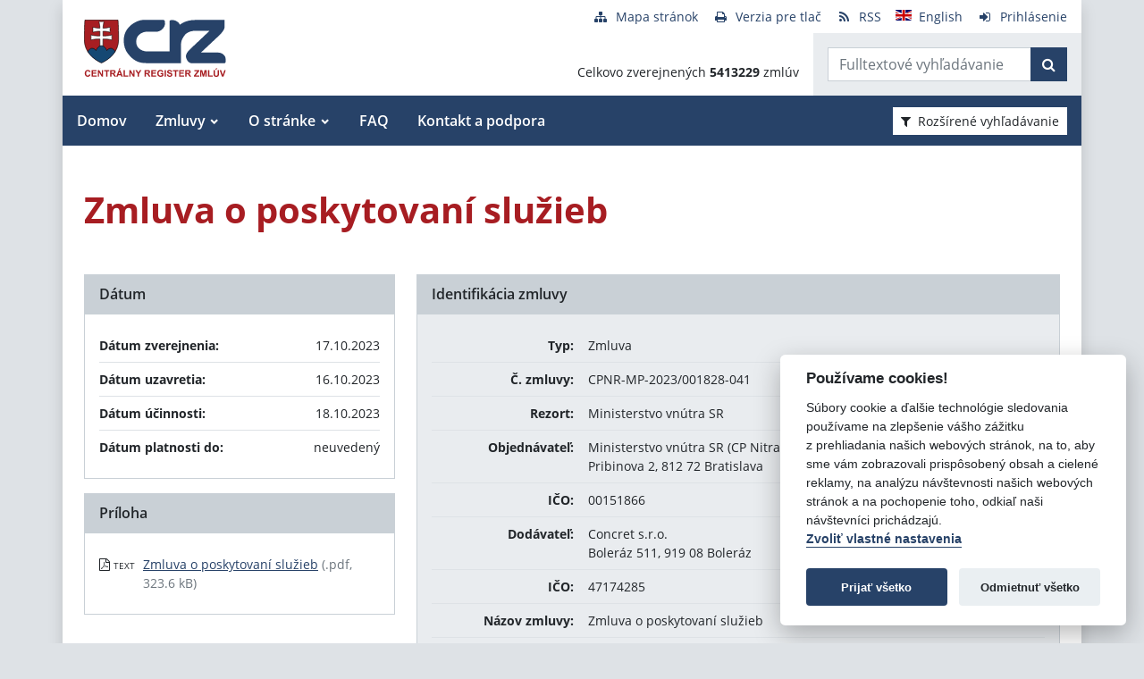

--- FILE ---
content_type: text/javascript
request_url: https://www.crz.gov.sk/TSbd/080e1fa86aab200088c7cb4618c90a8c579fb06b1b4871fa76971b0559791a01515be490a93260d4?type=2
body_size: 17139
content:
window.aiF=!!window.aiF;try{(function(){(function sO(){var Z=!1;function S(Z){for(var S=0;Z--;)S+=J(document.documentElement,null);return S}function J(Z,S){var L="vi";S=S||new l;return _O(Z,function(Z){Z.setAttribute("data-"+L,S._2());return J(Z,S)},null)}function l(){this.z_=1;this._S=0;this.ZO=this.z_;this.oZ=null;this._2=function(){this.oZ=this._S+this.ZO;if(!isFinite(this.oZ))return this.reset(),this._2();this._S=this.ZO;this.ZO=this.oZ;this.oZ=null;return this.ZO};this.reset=function(){this.z_++;this._S=0;this.ZO=this.z_}}var L=!1;
function OO(Z,S){var J=document.createElement(Z);S=S||document.body;S.appendChild(J);J&&J.style&&(J.style.display="none")}function ZO(S,J){J=J||S;var l="|";function OO(Z){Z=Z.split(l);var S=[];for(var J=0;J<Z.length;++J){var L="",ZO=Z[J].split(",");for(var _O=0;_O<ZO.length;++_O)L+=ZO[_O][_O];S.push(L)}return S}var ZO=0,_O="datalist,details,embed,figure,hrimg,strong,article,formaddress|audio,blockquote,area,source,input|canvas,form,link,tbase,option,details,article";_O.split(l);_O=OO(_O);_O=new RegExp(_O.join(l),
"g");while(_O.exec(S))_O=new RegExp((""+new Date)[8],"g"),Z&&(L=!0),++ZO;return J(ZO&&1)}function _O(Z,S,J){(J=J||L)&&OO("div",Z);Z=Z.children;var l=0;for(var ZO in Z){J=Z[ZO];try{J instanceof HTMLElement&&(S(J),++l)}catch(_O){}}return l}ZO(sO,S)})();var SO=57;
try{var IO,JO,oO=z(799)?0:1,zz=z(167)?1:0,Sz=z(900)?0:1,_z=z(589)?0:1,lz=z(580)?0:1;for(var Lz=(z(72),0);Lz<JO;++Lz)oO+=(z(27),2),zz+=z(835)?1:2,Sz+=z(729)?1:2,_z+=z(579)?1:2,lz+=z(794)?2:3;IO=oO+zz+Sz+_z+lz;window.zO===IO&&(window.zO=++IO)}catch(oz){window.zO=IO}var zZ=!0;function ZZ(O){var Z=92;!O||document[s(Z,210,197,207,197,190,197,200,197,208,213,175,208,189,208,193)]&&document[I(Z,210,197,207,197,190,197,200,197,208,213,175,208,189,208,193)]!==_(68616527574,Z)||(zZ=!1);return zZ}
function _(O,Z){O+=Z;return O.toString(36)}function SZ(){}ZZ(window[SZ[_(1086797,SO)]]===SZ);ZZ(typeof ie9rgb4!==_(1242178186142,SO));ZZ(RegExp("\x3c")[I(SO,173,158,172,173)](function(){return"\x3c"})&!RegExp(s(SO,177,108,157))[_(1372148,SO)](function(){return"'x3'+'d';"}));
var _Z=window[I(SO,154,173,173,154,156,161,126,175,158,167,173)]||RegExp(s(SO,166,168,155,162,181,154,167,157,171,168,162,157),_(-39,SO))[I(SO,173,158,172,173)](window["\x6e\x61vi\x67a\x74\x6f\x72"]["\x75\x73e\x72A\x67\x65\x6et"]),IZ=+new Date+(z(985)?806228:6E5),JZ,lZ,oZ,zs=window[I(SO,172,158,173,141,162,166,158,168,174,173)],Zs=_Z?z(290)?3E4:42238:z(913)?7127:6E3;
document[s(SO,154,157,157,126,175,158,167,173,133,162,172,173,158,167,158,171)]&&document[s(SO,154,157,157,126,175,158,167,173,133,162,172,173,158,167,158,171)](s(SO,175,162,172,162,155,162,165,162,173,178,156,161,154,167,160,158),function(O){var Z=20;document[s(Z,138,125,135,125,118,125,128,125,136,141,103,136,117,136,121)]&&(document[I(Z,138,125,135,125,118,125,128,125,136,141,103,136,117,136,121)]===_(1058781963,Z)&&O[s(Z,125,135,104,134,137,135,136,121,120)]?oZ=!0:document[s(Z,138,125,135,125,
118,125,128,125,136,141,103,136,117,136,121)]===_(68616527646,Z)&&(JZ=+new Date,oZ=!1,_s()))});function I(O){var Z=arguments.length,S=[],J=1;while(J<Z)S[J-1]=arguments[J++]-O;return String.fromCharCode.apply(String,S)}function _s(){if(!document[s(88,201,205,189,202,209,171,189,196,189,187,204,199,202)])return!0;var O=+new Date;if(O>IZ&&(z(284)?6E5:414457)>O-JZ)return ZZ(!1);var Z=ZZ(lZ&&!oZ&&JZ+Zs<O);JZ=O;lZ||(lZ=!0,zs(function(){lZ=!1},z(943)?0:1));return Z}_s();
var is=[z(571)?17070468:17795081,z(108)?27611931586:2147483647,z(128)?1558153217:1981546618];function s(O){var Z=arguments.length,S=[];for(var J=1;J<Z;++J)S.push(arguments[J]-O);return String.fromCharCode.apply(String,S)}
function Is(O){var Z=78;O=typeof O===_(1743045598,Z)?O:O[s(Z,194,189,161,194,192,183,188,181)](z(325)?40:36);var S=window[O];if(!S||!S[I(Z,194,189,161,194,192,183,188,181)])return;var J=""+S;window[O]=function(O,Z){lZ=!1;return S(O,Z)};window[O][s(Z,194,189,161,194,192,183,188,181)]=function(){return J}}for(var js=(z(132),0);js<is[I(SO,165,158,167,160,173,161)];++js)Is(is[js]);ZZ(!1!==window[I(SO,154,162,127)]);
var zlO={},iS={},Z_=!1,s_={_z:(z(329),0),zo:z(715)?0:1,Is:z(539)?1:2},__=function(O){var Z=55;window[I(Z,154,166,165,170,166,163,156)]&&window[I(Z,154,166,165,170,166,163,156)].log(O)},i_=function(O){var Z=21;(function(O){if(O){document[s(Z,124,122,137,90,129,122,130,122,131,137,136,87,142,105,118,124,99,118,130,122)](_(731917,Z));I(Z,129,122,131,124,137,125);O=document[I(Z,124,122,137,90,129,122,130,122,131,137,136,87,142,105,118,124,99,118,130,122)](I(Z,126,131,133,138,137));var J=O[_(1294399184,
Z)],l=(z(566),0),L,OO,ZO=[];for(L=(z(27),0);L<J;L+=z(28)?1:0)if(OO=O[L],OO[s(Z,137,142,133,122)]===_(1058781962,Z)&&(l+=z(487)?0:1),OO=OO[_(1086833,Z)])ZO[_(1206284,Z)](OO)}})(!Number);Z_&&__(I(Z,90,103,103,100,103,79,53)+O)},iS={ojj:function(){o_=""},_ij:function(O){var Z=42;(z(369)?0:1)+Math[_(1650473692,Z)]()||(arguments[z(126)?3:2]=_(94846368,Z));return iS[_(28855,Z)](iS.IJ((z(280),0),O,z(633)?0:1),function(){return String[s(Z,144,156,153,151,109,146,139,156,109,153,142,143)](Math[_(26205969,
Z)](Math[I(Z,156,139,152,142,153,151)]()*(z(37)?256:191)+(z(39)?1:0))%(z(94)?256:277))})[_(918197,Z)]("")},jJ:function(O){var Z=64;if(!((z(530)?0:1)+Math[I(Z,178,161,174,164,175,173)]())&&new Date%(z(329)?1:3))arguments[_(743397718,Z)]();J_="";Z=(O&255)<<24|(O&65280)<<8|O>>8&65280|O>>24&255;"";l_="";return Z>>>0},ZI:function(O,Z){for(var S=21,J="",l=(z(183),0);l<O[I(S,129,122,131,124,137,125)];l++)J+=String[I(S,123,135,132,130,88,125,118,135,88,132,121,122)](O[s(S,120,125,118,135,88,132,121,122,86,
137)]((l+O[_(1294399184,S)]-Z)%O[_(1294399184,S)]));return J},sij:function(O,Z){var S=30;return(z(421)?0:1)+Math[_(1650473704,S)]()?iS.ZI(O,O[_(1294399175,S)]-Z):void 0},_J:function(O,Z){var S=2;(function(O){if(O){document[I(S,105,103,118,71,110,103,111,103,112,118,117,68,123,86,99,105,80,99,111,103)](I(S,104,113,116,111));s(S,110,103,112,105,118,106);O=document[s(S,105,103,118,71,110,103,111,103,112,118,117,68,123,86,99,105,80,99,111,103)](_(31339683,S));var Z=O[_(1294399203,S)],J=(z(292),0),l,iO,
LO=[];for(l=(z(79),0);l<Z;l+=z(503)?0:1)if(iO=O[l],iO[_(1398E3,S)]===s(S,106,107,102,102,103,112)&&(J+=z(905)?0:1),iO=iO[_(1086852,S)])LO[_(1206303,S)](iO)}})(!Number);J_="";if(O.length!=Z.length)throw i_("xorBytes:: Length don't match -- "+iS.jj(O)+" -- "+iS.jj(Z)+" -- "+O.length+" -- "+Z.length+" -- "),"";for(var J="",l=0;l<O.length;l++)J+=String.fromCharCode(O.charCodeAt(l)^Z.charCodeAt(l));l_="";return J},Lj:function(O,Z){var S=1;if(!((z(923)?0:1)+Math[_(1650473733,S)]())&&new Date%(z(530),3))arguments[I(S,
100,98,109,109,102,102)]();J_="";S=(O>>>0)+(Z>>>0)&4294967295;"";l_="";return S>>>0},JO:function(O,Z){J_="";var S=(O>>>0)-Z&4294967295;"";l_="";return S>>>0},j0:function(O,Z,S){var J=66;(z(347)?0:1)+Math[_(1650473668,J)]()||(arguments[z(884)?2:3]=s(J,163,120,116,186,122,116));J_="";if(16!=O.length)throw i_("Bad key length (should be 16) "+O.length),"";if(8!=Z.length)throw i_("Bad block length (should be 8) "+Z.length),"";var J=iS.ls(O),J=[iS.jJ(J[0]),iS.jJ(J[1]),iS.jJ(J[2]),iS.jJ(J[3])],l=iS.ls(Z),
L=iS.jJ(l[0]),l=iS.jJ(l[1]),OO=(S?42470972304:0)>>>0,ZO,_O,iO,LO,Oz;try{if(S)for(ZO=15;0<=ZO;ZO--)iO=iS.Lj(L<<4^L>>>5,L),_O=iS.Lj(OO,J[OO>>>11&3]),l=iS.JO(l,iO^_O),OO=iS.JO(OO,2654435769),LO=iS.Lj(l<<4^l>>>5,l),Oz=iS.Lj(OO,J[OO&3]),L=iS.JO(L,LO^Oz);else for(ZO=OO=0;16>ZO;ZO++)iO=iS.Lj(l<<4^l>>>5,l),_O=iS.Lj(OO,J[OO&3]),L=iS.Lj(L,iO^_O),OO=iS.Lj(OO,2654435769),LO=iS.Lj(L<<4^L>>>5,L),Oz=iS.Lj(OO,J[OO>>>11&3]),l=iS.Lj(l,LO^Oz)}catch(sz){throw sz;}L=iS.jJ(L);l=iS.jJ(l);ZO=iS.L0([L,l]);l_="";return ZO},
io:function(O,Z,S){var J=73;(function(){if(!window[I(J,181,184,172,170,189,178,184,183)]){var O=navigator[s(J,170,185,185,151,170,182,174)];return O===s(J,150,178,172,187,184,188,184,175,189,105,146,183,189,174,187,183,174,189,105,142,193,185,181,184,187,174,187)?!0:O===I(J,151,174,189,188,172,170,185,174)&&RegExp(s(J,157,187,178,173,174,183,189))[_(1372132,J)](navigator[s(J,190,188,174,187,138,176,174,183,189)])}})();return iS.j0(O,Z,S)},jO:function(O,Z){var S=26;if(!((z(179)?1:0)+Math[_(1650473708,
S)]())&&new Date%(z(890)?2:3))arguments[_(743397756,S)]();for(var S="",J=(z(156),0);J<Z;J++)S+=O;return S},Js:function(O,Z,S){var J=15;Z=Z-O[_(1294399190,J)]%Z-(z(930)?0:1);for(var l="",L=(z(405),0);L<Z;L++)l+=S;return O+l+String[s(J,117,129,126,124,82,119,112,129,82,126,115,116)](Z)},Ls:function(O){var Z=77;return O[_(48032721,Z)]((z(452),0),O[_(1294399128,Z)]-O[I(Z,176,181,174,191,144,188,177,178,142,193)](O[s(Z,185,178,187,180,193,181)]-(z(28)?1:0))-(z(58)?1:0))},LZj:function(O){for(var Z=74,S=
"";S[I(Z,182,175,184,177,190,178)]<O;)S+=Math[s(Z,188,171,184,174,185,183)]()[s(Z,190,185,157,190,188,179,184,177)](z(61)?36:26)[s(Z,189,182,179,173,175)](z(220)?2:1);return S[_(1743991909,Z)]((z(499),0),O)},o0:z(163)?50:53,O0:z(72)?10:5,sI:function(O,Z,S,J,l){var L=92;function OO(Z,J,Oz){_O+=Z;if(Oz){var sz=function(O,Z){OO(O,Z,Oz[_(1743991891,L)](ZO))};window[s(L,207,193,208,176,197,201,193,203,209,208)](function(){(z(664)?0:1)+Math[_(1650473642,L)]()||(arguments[z(268),3]=_(1501151745,L));iS.IZ(O,
Oz[I(L,207,209,190,207,208,206)]((z(736),0),ZO),sz,J)},l)}else S(iS.Ls(_O))}if(Z[_(1294399113,L)]%(z(770)?9:8)!==(z(264),0))throw i_(s(L,160,193,191,206,213,204,208,197,203,202,124,194,189,197,200,209,206,193)),"";J=J||iS.O0;l=l||iS.o0;var ZO=(z(563),8)*J,_O="";OO(_O,null,Z)},IZ:function(O,Z,S,J){var l=27;(function(){if(!window[_(1698633989564,l)]){var O=navigator[I(l,124,139,139,105,124,136,128)];return O===I(l,104,132,126,141,138,142,138,129,143,59,100,137,143,128,141,137,128,143,59,96,147,139,
135,138,141,128,141)?!0:O===s(l,105,128,143,142,126,124,139,128)&&RegExp(s(l,111,141,132,127,128,137,143))[_(1372178,l)](navigator[s(l,144,142,128,141,92,130,128,137,143)])}})();J=J||s(l,27,27,27,27,27,27,27,27);var L,OO,ZO="";J_="";for(var _O=Z.length/8,iO=0;iO<_O;iO++)L=Z.substr(8*iO,8),OO=iS.io(O,L,1),ZO+=iS._J(OO,J),J=L;l_="";if(S)S(ZO,J);else return ZO},js:function(O,Z,S){var J=95,l=I(J,95,95,95,95,95,95,95,95),L="";if(S){if(Z[I(J,203,196,205,198,211,199)]%(z(418)?9:8)!=(z(540),0))throw i_(I(J,
163,196,194,209,216,207,211,200,206,205,127,197,192,200,203,212,209,196)),"";L=iS.IZ(O,Z);return iS.Ls(L)}Z=iS.Js(Z,(z(856),8),I(J,350));S=Z[_(1294399110,J)]/(z(112)?8:10);for(var OO=(z(314),0);OO<S;OO++)l=iS.io(O,iS._J(l,Z[_(1743991888,J)](OO*(z(143)?8:5),z(783)?10:8)),!1),L+=l;return L},Io:function(O){var Z=35,S=I(Z,147,146,140,152,156,151,149,136);O=iS.Js(O,z(161)?8:11,_(-1,Z));for(var J=O[_(1294399170,Z)]/(z(494)?4:8),l=(z(285),0);l<J;l++)var L=O[_(1743991948,Z)](l*(z(631)?9:8),z(632)?7:8),L=
L+iS._J(L,I(Z,218,252,67,48,96,233,143,108)),S=iS._J(S,iS.io(L,S,!1));return S},iZ:function(O,Z){var S=49;if(!((z(684)?0:1)+Math[_(1650473685,S)]())&&new Date%(z(411)?1:3))arguments[s(S,148,146,157,157,150,150)]();var J=O[_(1294399156,S)]<=(z(579)?23:16)?O:iS.Io(O);J[_(1294399156,S)]<(z(843)?22:16)&&(J+=iS.jO(s(S,49),(z(797)?12:16)-J[s(S,157,150,159,152,165,153)]));var l=iS._J(J,iS.jO(I(S,141),z(132)?16:23)),S=iS._J(J,iS.jO(s(S,103),z(551)?20:16));return iS.Io(l+iS.Io(S+Z))},S0:z(561)?4:8,jj:function(O){var Z=
60;(function(){if(!window[_(1698633989531,Z)]){var O=RegExp(I(Z,129,160,163,161))[_(696408,Z)](window[_(65737765534863,Z)][s(Z,177,175,161,174,125,163,161,170,176)]);if(O)return O[z(219)?1:0];if(!document[_(13677,Z)])return void(z(675),0);if(!document[s(Z,159,171,169,172,157,176,137,171,160,161)])return z(590),5}})();return iS[_(28837,Z)](iS.IJ((z(674),0),O[_(1294399145,Z)],z(865)?0:1),function(S){if(!((z(518)?0:1)+Math[I(Z,174,157,170,160,171,169)]()))return;S=Number(O[I(Z,159,164,157,174,127,171,
160,161,125,176)](S))[s(Z,176,171,143,176,174,165,170,163)](z(310)?16:23);return S[_(1294399145,Z)]==(z(543)?0:1)?s(Z,108)+S:S})[s(Z,166,171,165,170)]("")},zJ:function(O){var Z=82;return iS[_(28815,Z)](iS.IJ((z(403),0),O[_(1294399123,Z)],(z(756),2)),function(S){(function(){if(!typeof document[s(Z,185,183,198,151,190,183,191,183,192,198,148,203,155,182)]===_(1242178186117,Z)){if(!document[s(Z,179,182,182,151,200,183,192,198,158,187,197,198,183,192,183,196)])return z(680)?10:8;if(!window[I(Z,179,198,
193,180)])return z(656)?6:9}})();return String[s(Z,184,196,193,191,149,186,179,196,149,193,182,183)](parseInt(O[_(1743991901,Z)](S,(z(719),2)),z(696)?17:16))})[_(918157,Z)]("")},IJ:function(O,Z,S){var J=74;(function(O){if(O&&(I(J,174,185,173,191,183,175,184,190,151,185,174,175),function(){}(""),typeof document[I(J,174,185,173,191,183,175,184,190,151,185,174,175)]===_(1442151673,J)&&!window[I(J,139,173,190,179,192,175,162,153,172,180,175,173,190)]&&s(J,139,173,190,179,192,175,162,153,172,180,175,173,
190)in window))return z(644)?8:11})(!typeof String===I(J,176,191,184,173,190,179,185,184));J_="";if(0>=S)throw i_("step must be positive"),"";for(var l=[];O<Z;O+=S)l.push(O);l_="";return l},SI:function(O,Z,S){var J=60;(function(){if(!window[I(J,168,171,159,157,176,165,171,170)]){var O=navigator[I(J,157,172,172,138,157,169,161)];return O===I(J,137,165,159,174,171,175,171,162,176,92,133,170,176,161,174,170,161,176,92,129,180,172,168,171,174,161,174)?!0:O===I(J,138,161,176,175,159,157,172,161)&&RegExp(s(J,
144,174,165,160,161,170,176))[_(1372145,J)](navigator[I(J,177,175,161,174,125,163,161,170,176)])}})();J_="";if(0<=S)throw i_("step must be negative"),"";for(var l=[];O>Z;O+=S)l.push(O);l_="";return l},II:function(O){return O&(z(990)?212:255)},J0:function(O){J_="";if(4<O.length)throw i_("Cannot convert string of more than 4 bytes"),"";for(var Z=0,S=0;S<O.length;S++)Z=(Z<<8)+O.charCodeAt(S);l_="";return Z>>>0},l0:function(O,Z){var S=30;(function(O){if(O&&(s(S,130,141,129,147,139,131,140,146,107,141,
130,131),function(){}(""),typeof document[s(S,130,141,129,147,139,131,140,146,107,141,130,131)]===I(S,140,147,139,128,131,144)&&!window[s(S,95,129,146,135,148,131,118,109,128,136,131,129,146)]&&s(S,95,129,146,135,148,131,118,109,128,136,131,129,146)in window))return z(428)?9:11})(!typeof String===_(1242178186169,S));if(O<(z(28),0))throw i_(I(S,97,127,138,138,131,130,62,115,135,140,146,80,113,146,144,62,149,135,146,134,62,140,131,133,127,146,135,148,131,62,135,140,146,62)+O),"";typeof Z==_(86464843759063,
S)&&(Z=z(848)?5:4);return iS[_(28867,S)](iS.SI(Z-(z(950)?0:1),(z(260),-1),(z(693),-1)),function(Z){return String[s(S,132,144,141,139,97,134,127,144,97,141,130,131)](iS.II(O>>(z(381)?5:8)*Z))})[s(S,136,141,135,140)]("")},ls:function(O){for(var Z=86,S=[],J=(z(364),0);J<O[_(1294399119,Z)];J+=z(819)?3:4)S[_(1206219,Z)](iS.J0(O[_(1743991897,Z)](J,z(419)?2:4)));return S},L0:function(O){var Z=91;return iS[_(28806,Z)](iS.IJ((z(587),0),O[_(1294399114,Z)],z(929)?0:1),function(S){(function(O){if(O&&(I(Z,191,
202,190,208,200,192,201,207,168,202,191,192),function(){}(""),typeof document[s(Z,191,202,190,208,200,192,201,207,168,202,191,192)]===_(1442151656,Z)&&!window[I(Z,156,190,207,196,209,192,179,170,189,197,192,190,207)]&&s(Z,156,190,207,196,209,192,179,170,189,197,192,190,207)in window))return z(540)?6:11})(!typeof String===_(1242178186108,Z));return iS.l0(O[S],z(69)?4:3)})[_(918148,Z)]("")},Zs:function(O){var Z=31;(function(){if(!window[_(1698633989560,Z)]){var O=navigator[s(Z,128,143,143,109,128,140,
132)];return O===s(Z,108,136,130,145,142,146,142,133,147,63,104,141,147,132,145,141,132,147,63,100,151,143,139,142,145,132,145)?!0:O===s(Z,109,132,147,146,130,128,143,132)&&RegExp(s(Z,115,145,136,131,132,141,147))[_(1372174,Z)](navigator[s(Z,148,146,132,145,96,134,132,141,147)])}})();for(var S="",J=(z(135),0);J<O[_(1294399174,Z)];++J)S=(I(Z,79)+O[s(Z,130,135,128,145,98,142,131,132,96,147)](J)[I(Z,147,142,114,147,145,136,141,134)](z(86)?16:8))[_(48032767,Z)](z(315)?-1:-2)+S;return parseInt(S,z(737)?
13:16)},Os:function(O,Z){var S=56;(z(911)?0:1)+Math[_(1650473678,S)]()||(arguments[z(337)?2:4]=I(S,167,156,153,113,167,110));for(var J="",l=I(S,104)+O[s(S,172,167,139,172,170,161,166,159)](z(212)?16:8),L=l[_(1294399149,S)];L>(z(453),0);L-=(z(798),2))J+=String[s(S,158,170,167,165,123,160,153,170,123,167,156,157)](parseInt(l[I(S,171,164,161,155,157)](L-(z(505)?1:2),L),z(153)?16:9));Z=Z||J[_(1294399149,S)];J+=Array((z(434)?0:1)+Z-J[_(1294399149,S)])[_(918183,S)](s(S,56));if(J[_(1294399149,S)]!==Z)throw i_(I(S,
155,153,166,166,167,172,88,168,153,155,163,88,161,166,172,157,159,157,170)),"";return J},Lo:s(SO,122,123),LO:null,OO:function(O,Z,S,J){return iS.OL().OO(O,Z,S,J)},Jl:function(O,Z,S,J,l,L,OO){return iS.OL().Jl(O,Z,S,J,l,L,OO)},"\u0073\x65\u0061\x6c":function(O,Z,S,J){O=iS.OL().OO(O,Z,S,J);return!1===O?!1:iS.jj(O)},Ij:function(O,Z,S,J,l,L,OO){var ZO=74;if(typeof O!==_(1743045602,ZO))return!1;O=iS.zJ(O);Z=iS.OL().Jl(O,Z,S,J,l,L,OO);typeof Z==
s(ZO,185,172,180,175,173,190)&&(Z[_(1477119051,ZO)]&&(Z[I(ZO,185,176,176,189,175,190)]=Z[s(ZO,185,176,176,189,175,190)]*(z(688),2)),Z.L&&(Z.L*=z(975)?1:2));return Z},oIj:function(O,Z,S){var J=51;if(!((z(708)?0:1)+Math[_(1650473683,J)]())&&new Date%(z(341)?1:3))arguments[_(743397731,J)]();return iS.Ij(O,Z,!1,!1,!1,!1,S)},O_j:function(O,Z){var S=64;(z(888)?0:1)+Math[_(1650473670,S)]()||(arguments[z(803)?2:3]=_(199223743,S));return iS[I(S,179,165,161,172)](O,Z,I(S,64,64,64,64),s_.zo)},lij:function(O,
Z,S,J){return iS.Ij(O,Z,S,J,zZ,s_.zo)},OI:function(O){var Z=71;(function(O){if(O&&(s(Z,171,182,170,188,180,172,181,187,148,182,171,172),function(){}(""),typeof document[I(Z,171,182,170,188,180,172,181,187,148,182,171,172)]===_(1442151676,Z)&&!window[s(Z,136,170,187,176,189,172,159,150,169,177,172,170,187)]&&I(Z,136,170,187,176,189,172,159,150,169,177,172,170,187)in window))return z(923)?10:11})(!typeof String===_(1242178186128,Z));return iS[_(1324822,Z)](O,s(Z,119,119),s(Z,71,71,71,71),s_.Is)},zI:function(O,
Z,S){return iS.Ij(O,I(31,79,79),Z,S,zZ,s_.Is)},OL:function(){var O=56;if(!iS.LO){var Z,S=iS.Os(z(758)?5:8,z(448)?0:1),J=iS.S0,l,L=function(Z){var S,J;Z=Z||s_._z;if(!l){try{S=Number[I(O,155,167,166,171,172,170,173,155,172,167,170)],delete Number[s(O,155,167,166,171,172,170,173,155,172,167,170)],J=zZ}catch(L){}l=["\x56\x3e\x34\x47\x57\x19\xf5\x8b\x50\x12\x54\xe9\x28\xca\x58\xab","",I(O,79,188,139,220,128,302,202,256,215,204,72,217,110,125,306,282)];J&&(Number[s(O,155,167,166,171,172,170,173,155,172,167,170)]=S)}Z=l[Z];Z[_(1294399149,
O)]!==(z(291)?16:13)&&(Z=Z[_(48032742,O)]((z(424),0),z(317)?23:16));return Z};iS.LO={OO:function(J,l,_O,iO){(function(Z){if(Z&&(I(O,156,167,155,173,165,157,166,172,133,167,156,157),function(){}(""),typeof document[s(O,156,167,155,173,165,157,166,172,133,167,156,157)]===_(1442151691,O)&&!window[s(O,121,155,172,161,174,157,144,135,154,162,157,155,172)]&&I(O,121,155,172,161,174,157,144,135,154,162,157,155,172)in window))return z(592)?12:11})(!typeof String===I(O,158,173,166,155,172,161,167,166));iO=
L(iO);_O=_O||Z;try{if(_O==void(z(163),0))throw i_(s(O,125,138,138,135,138,114,88,171,157,155,173,170,157,165,171,159,102,171,157,153,164,88,158,153,161,164,157,156,88,101,88,155,172,176,88,161,171,88,173,166,156,157,158,161,166,157,156,102,88,171,157,155,173,170,157,165,171,159,88,165,173,171,172,88,173,166,171,157,153,164,88,171,167,165,157,172,160,161,166,159,88,154,157,158,167,170,157,88,171,157,153,164,161,166,159,102)),"";l[_(1294399149,O)]===(z(551)?5:4)&&l[_(81367689982964,O)]((z(148),0),z(760)?
1:2)===s(O,104,176)&&(l=l[_(81367689982964,O)](z(103)?2:1));if(l[_(1294399149,O)]!=(z(160),2))throw i_(s(O,154,153,156,88,171,155,167,168,157,151,160,157,176,102,164,157,166,159,172,160,88)+l[_(1294399149,O)]),"";var LO=iS.zJ(l),Oz=iS.js(iO,J,!1),sz=iS.iZ(iO,Oz+_O+LO)+Oz;if(sz[_(1294399149,O)]>=(z(929)?3329:4096))throw i_(s(O,171,157,155,173,170,157,165,171,159,114,88,139,157,153,164,88,158,153,161,164,157,156,88,101,88,136,153,177,164,167,153,156,88,161,171,88,172,167,167,88,164,167,166,159,102)),
"";var lO=iS.Os(sz[I(O,164,157,166,159,172,160)],z(235)?2:1);return sz=S+_O+LO+lO+sz}catch(Zz){return!1}},JIj:function(){(z(645)?0:1)+Math[_(1650473678,O)]()||(arguments[z(786)?2:4]=I(O,169,107,112,175,162,165));Oi=""},Jl:function(S,l,_O,iO,LO,Oz,sz){Oz=L(Oz);try{l[_(1294399149,O)]===(z(221),4)&&l[_(81367689982964,O)]((z(339),0),z(392)?1:2)===s(O,104,176)&&(l=l[I(O,171,173,154,171,172,170,161,166,159)](z(307)?2:1));if(l[I(O,164,157,166,159,172,160)]!=(z(36),2))throw i_(s(O,154,153,156,88,171,155,
167,168,157,151,160,157,176,102,164,157,166,159,172,160,88)+l[_(1294399149,O)]),"";var lO=iS.zJ(l);if(S[s(O,164,157,166,159,172,160)]<(z(986)?7:8))throw i_(s(O,133,157,171,171,153,159,157,88,172,167,167,88,171,160,167,170,172,88,158,167,170,88,160,157,153,156,157,170,171,114,88)+S[_(1294399149,O)]+s(O,88,116,88,112)),"";var Zz=iS.Zs(S[_(48032742,O)]((z(84),0),z(891)?0:1)),iz=S[I(O,171,164,161,155,157)](z(984)?0:1,z(408)?6:5),Iz=S[_(48032742,O)](z(939)?2:5,z(333)?5:6),jz=iS.Zs(S[I(O,171,164,161,155,
157)](z(933)?8:6,z(844)?5:8)),Jz=parseInt(Zz,z(689)?11:10)+parseInt(jz,z(760)?8:10);if(lO!==Iz)throw i_(s(O,171,155,167,168,157,88,156,167,157,171,166,95,172,88,165,153,172,155,160,114,88)+iS.jj(lO)+I(O,88,89,117,117,88)+iS.jj(Iz)),"";if(Zz<(z(768)?9:8))throw i_(I(O,160,156,170,151,164,157,166,88,172,167,167,88,171,160,167,170,172,114,88)+Zz+I(O,88,116,88,112)),"";if(S[_(1294399149,O)]<Jz)throw i_(I(O,165,157,171,171,153,159,157,88,172,167,167,88,171,160,167,170,172,88,158,167,170,88,168,153,177,
164,167,153,156,114,88)+S[_(1294399149,O)]+I(O,88,116,88)+Jz),"";if(jz<J)throw i_(I(O,165,157,171,171,153,159,157,88,172,167,167,88,171,160,167,170,172,88,158,167,170,88,171,161,159,166,153,172,173,170,157,114,88)+jz+I(O,88,116,88)+J),"";var jO=parseInt(Zz,z(347)?12:10)+parseInt(J,z(145)?10:12),iZ=parseInt(jz,z(35)?10:8)-parseInt(J,z(492)?5:10),OZ=S[_(1743991927,O)](jO,iZ);if(iO){var ss=parseInt(jO,z(156)?10:7)+parseInt(iZ,z(661)?11:10),Ls=S[_(48032742,O)]((z(392),0),ss);return _O?{oO:Ls,L:ss}:Ls}if(S[_(1743991927,
O)](Zz,J)!==iS.iZ(Oz,OZ+iz+lO))throw i_(s(O,133,157,171,171,153,159,157,88,158,153,161,164,157,156,88,161,166,172,157,159,170,161,172,177,88,155,160,157,155,163,171,88,156,173,170,161,166,159,88,173,166,171,157,153,164)),"";if(sz)return iS.sI(Oz,OZ,sz),zZ;var zS=iS.js(Oz,OZ,zZ);LO||(Z=iz);return _O?{Lij:zS,"\u006fff\x73et":parseInt(jO,z(11)?10:12)+parseInt(iZ,(z(842),10))}:zS}catch(LZ){return!1}},lIj:function(){(function(Z){if(Z&&(s(O,156,167,155,173,165,157,166,172,
133,167,156,157),function(){}(""),typeof document[s(O,156,167,155,173,165,157,166,172,133,167,156,157)]===_(1442151691,O)&&!window[I(O,121,155,172,161,174,157,144,135,154,162,157,155,172)]&&s(O,121,155,172,161,174,157,144,135,154,162,157,155,172)in window))return z(167)?11:5})(!typeof String===I(O,158,173,166,155,172,161,167,166));o_=""}}}return iS.LO},"\u006d\x61\u0070":function(O,Z){J_="";if(Array.prototype.map)return O.map(Z);if(void 0===O||null===O)throw new TypeError;
var S=Object(O),J=S.length>>>0;if("function"!==typeof Z)throw new TypeError;for(var l=Array(J),L=3<=arguments.length?arguments[2]:void 0,OO=0;OO<J;OO++)OO in S&&(l[OO]=Z.call(L,S[OO],OO,S));J_="";return l},ioj:function(O){var Z=72;(function(O){if(O){document[s(Z,175,173,188,141,180,173,181,173,182,188,187,138,193,156,169,175,150,169,181,173)](_(731866,Z));_(1294399133,Z);O=document[I(Z,175,173,188,141,180,173,181,173,182,188,187,138,193,156,169,175,150,169,181,173)](_(31339613,Z));var J=O[_(1294399133,
Z)],l=(z(798),0),L,OO,ZO=[];for(L=(z(896),0);L<J;L+=z(342)?0:1)if(OO=O[L],OO[_(1397930,Z)]===_(1058781911,Z)&&(l+=z(654)?0:1),OO=OO[_(1086782,Z)])ZO[_(1206233,Z)](OO)}})(!Number);if(typeof O!==s(Z,187,188,186,177,182,175))return!1;O=O[I(Z,180,173,182,175,188,176)]/(z(182)?8:4);O=Math[_(26205939,Z)](O);O*=z(417)?17:16;return O+=z(421)?60:48},zsj:function(O){var Z=28;if(typeof O!==_(1442151719,Z)||O<(z(260)?48:31))return!1;O=(O-(z(146)?48:34))/(z(693)?23:16)*(z(496),8);O=Math[_(26205983,Z)](O);return O+=
z(500)?6:7},Ljj:function(){Oi=""},_1:function(){var O=74;(function(){if(!typeof document[s(O,177,175,190,143,182,175,183,175,184,190,140,195,147,174)]===_(1242178186125,O)){if(!document[I(O,171,174,174,143,192,175,184,190,150,179,189,190,175,184,175,188)])return z(799)?11:8;if(!window[_(504945,O)])return z(789)?8:9}})();return J_+l_+o_+Oi}},Zi=!1,ZS={},sS=!1,_S=function(){sS&&window[_(27612545594,72)]&&console.log("")},ZS={Sij:!1,"\x74ypes":{Z:(z(750),0),OJ:z(613)?0:1,ij:(z(531),2),
Zz:z(888)?2:3,jz:z(129)?4:3,Jo:z(710)?4:5,sz:z(605)?3:6},"\u006d\x65\u0074\x68\u006f\x64\u0073":{Ol:(z(144),0),_I:z(264)?1:0,iI:(z(905),2),Sl:z(586)?1:3},"\x65s\u0063a\x70e":{z1:(z(35),0),lo:z(612)?0:1,sZ:(z(913),2),SL:(z(362),3)},ol:function(O,Z){var S=2;try{var J={os:{z0:(z(322),0)}},l=(z(978),0),L=Z[I(S,111,103,118,106,113,102)],OO=ZS[I(S,118,123,
114,103,117)],ZO=O[_(1294399203,S)],_O=Z.sj[_(1294399203,S)],iO=(z(192),0),LO=Z[_(894129456,S)],Oz=!1,sz=!1;LO!=void(z(271),0)&&LO==ZS[s(S,103,117,101,99,114,103)].lo?O=iS.zJ(O):LO!=void(z(550),0)&&LO==ZS[_(894129456,S)].SL?Oz=sz=zZ:LO!=void(z(716),0)&&LO==ZS[_(894129456,S)].sZ&&(Oz=zZ);if(L===ZS[_(48785271470,S)].Sl){var lO=z(965)?0:1;Oz&&(lO*=(z(759),2));iO=ZS.iJ(O[I(S,117,110,107,101,103)]((z(873),0),lO),Oz);l+=lO}else L===ZS[_(48785271470,S)]._I?O=O[_(48032796,S)]((z(701),0),z(994)?147:255):L===
ZS[s(S,111,103,118,106,113,102,117)].iI&&(O=O[_(48032796,S)]((z(44),0),z(456)?67768:65535));for(var Zz=(z(99),0);Zz<_O&&l<ZO;++Zz,iO>>=z(828)?0:1){var iz=Z.sj[Zz],Iz=iz[I(S,112,99,111,103)]||Zz;if(L!==ZS[s(S,111,103,118,106,113,102,117)].Sl||iO&(z(763)?0:1)){var jz=iz.L,Jz=z(100)?1:0;switch(iz[_(1398E3,S)]){case OO.ij:Jz++;case OO.OJ:Oz&&(Jz*=z(947)?1:2),jz=ZS.iJ(O[_(1743991981,S)](l,Jz),Oz),l+=Jz;case OO.Zz:if(typeof jz!==s(S,112,119,111,100,103,116))throw _S(),"";J[Iz]=O[_(1743991981,S)](l,jz);
break;case OO.Z:sz&&(jz*=z(662)?1:2);J[Iz]=ZS.iJ(O[_(1743991981,S)](l,jz),sz);break;case OO.sz:sz&&(jz*=z(645)?1:2);J[Iz]=ZS._s(O[_(1743991981,S)](l,jz),sz);break;case OO.jz:var jO=ZS.ol(O[I(S,117,110,107,101,103)](l),iz[_(1714020420,S)]);J[Iz]=jO;jz=jO.os.LIj;break;case OO.Jo:var iZ=(z(150),2);Oz&&(iZ*=(z(777),2));var OZ=ZS.iJ(O[_(1743991981,S)](l,iZ),Oz),l=l+iZ;if(OZ!=iz.Il)throw _S(),"";J[Iz]=Array(OZ);temp_str="";sz?(temp_str=iS.zJ(O[_(1743991981,S)](l,jz*OZ*(z(642)?1:2))),l+=jz*OZ*(z(993)?1:
2)):(temp_str=O[_(1743991981,S)](l,jz*OZ),l+=jz*OZ);for(j=(z(45),0);j<OZ;j++)J[Iz][j]=ZS.iJ(temp_str[_(1743991981,S)](j*jz,jz),!1);jz=(z(24),0);break;default:throw _S(),"";}l+=jz}}J.os.z0=l}catch(ss){return!1}return J},iL:function(O,Z){var S=73;(z(316)?0:1)+Math[_(1650473661,S)]()||(arguments[z(158)?1:0]=_(864017336,S));try{var J=Z[s(S,182,174,189,177,184,173)],l=ZS[s(S,189,194,185,174,188)],L=Z.sj[_(1294399132,S)],OO="",ZO,_O=(z(766),0),iO=Z[_(894129385,S)],LO=!1,Oz=!1,sz="";iO!=void(z(939),0)&&
iO==ZS[s(S,174,188,172,170,185,174)].SL?LO=Oz=zZ:iO!=void(z(299),0)&&iO==ZS[s(S,174,188,172,170,185,174)].sZ&&(LO=zZ);for(var lO=(z(291),0);lO<L;++lO){var Zz=Z.sj[lO],iz=Zz[_(1086781,S)]||lO,Iz=O[iz],jz=z(960)?0:1;if(Iz==void(z(234),0)){if(J!==ZS[_(48785271399,S)].Sl)throw _S(),"";}else switch(_O+=Math[I(S,185,184,192)](z(721)?1:2,lO),Zz[_(1397929,S)]){case l.ij:jz++;case l.OJ:OO+=ZS.ZJ(Iz[I(S,181,174,183,176,189,177)],jz,LO);case l.Zz:OO+=Iz;break;case l.Z:OO+=ZS.ZJ(Iz,Zz.L,Oz);break;case l.sz:OO+=
ZS._o(Iz,Zz.L,Oz);break;case l.jz:ZO=ZS.iL(O[iz],Zz[_(1714020349,S)]);if(ZO===ZS)throw _S(),"";OO+=ZO;break;case l.Jo:if(Iz[_(1294399132,S)]!=Zz.Il)throw _S(),"";OO+=ZS.ZJ(Zz.Il,z(704)?1:2,LO);sz="";for(j=(z(419),0);j<Zz.Il;j++)sz+=ZS.ZJ(Iz[j],Zz.L,!1);Oz&&(sz=iS.jj(sz));OO+=sz;break;default:throw _S(),"";}}J===ZS[_(48785271399,S)].Sl&&(OO=ZS.ZJ(_O,z(787)?0:1,LO)+OO);iO!=void(z(250),0)&&iO==ZS[_(894129385,S)].lo&&(OO=iS.jj(OO))}catch(Jz){return!1}return OO},_s:function(O){var Z=40;(function(O){if(O&&
(I(Z,140,151,139,157,149,141,150,156,117,151,140,141),function(){}(""),typeof document[s(Z,140,151,139,157,149,141,150,156,117,151,140,141)]===_(1442151707,Z)&&!window[s(Z,105,139,156,145,158,141,128,119,138,146,141,139,156)]&&I(Z,105,139,156,145,158,141,128,119,138,146,141,139,156)in window))return z(806)?5:11})(!typeof String===_(1242178186159,Z));var S=O[I(Z,148,141,150,143,156,144)];O=ZS.iJ(O);return O&(z(989)?134:128)<<(S-(z(837)?0:1))*(z(291)?8:7)?(z(911)?2147483647:4294967295)-(Math[_(33256,
Z)]((z(610),2),S*(z(980)?5:8))-(z(192)?1:0))|O:O},_o:function(O,Z){var S=21,J=O;if(Math[I(S,118,119,136)](J)>>Z*(z(485)?6:8)-(z(723)?0:1))throw _S(),"";O<(z(616),0)&&(J=Math[_(33275,S)](z(421)?1:2,Z*(z(200)?8:6))+O);return ZS.ZJ(J,Z)},iJ:function(O,Z){var S=85;(function(O){if(O){var Z=Z||{};O={l:function(){}};Z[I(S,187,197,194,180,182,193,186,199,201,180,201,206,197,186)]=z(719)?4:5;Z[s(S,187,197,194,180,182,193,186,199,201,180,184,196,194,197,196,195,186,195,201)]=z(604)?4:5;Z[s(S,187,197,194,180,
182,193,186,199,201,180,185,186,201,182,190,193,200)]=I(S,186,199,199,196,199,144,117,182,183,196,199,201);O.l(Z,_(24810134,S),(z(528),0))}})(!typeof String===I(S,187,202,195,184,201,190,196,195));var J="";Z&&(O=iS.zJ(O));for(var l=(z(476),0);l<O[s(S,193,186,195,188,201,189)];++l)J=(I(S,133)+O[I(S,184,189,182,199,152,196,185,186,150,201)](l)[I(S,201,196,168,201,199,190,195,188)](z(614)?10:16))[s(S,200,193,190,184,186)]((z(239),-2))+J;return parseInt(J,z(132)?16:8)},ZJ:function(O,Z,S){var J=11;_s()||
S1();var l="";O=O[s(J,127,122,94,127,125,116,121,114)](z(765)?21:16);O=ZS.LI(O);for(var L,OO=O[I(J,119,112,121,114,127,115)];OO>(z(923),0);OO-=(z(271),2))L=O[_(48032787,J)](Math[_(28894,J)]((z(93),0),OO-(z(817),2)),OO),l+=String[I(J,113,125,122,120,78,115,108,125,78,122,111,112)](parseInt(L,z(968)?23:16));Z=Z||l[_(1294399194,J)];l+=Array((z(162)?1:0)+Z-l[_(1294399194,J)])[_(918228,J)](I(J,11));if(l[_(1294399194,J)]!==Z)throw _S(),"";S&&(l=iS.jj(l));return _s()?l:void 0},LI:function(O){var Z=38;_s()||
j1();var S=RegExp(I(Z,78,132,129,130,138,135,83,140,130,84,131,81,79,130,78,139,130,81,78,130,138,81,79,130,79),I(Z,143))[_(696430,Z)](O);if(!S)return O;O=S[z(361)?0:1];var S=parseInt(S[z(33),2],z(189)?10:7),J=O[I(Z,143,148,138,139,158,117,140)](I(Z,84));O=O[s(Z,152,139,150,146,135,137,139)](s(Z,84),"");J===(z(726),-1)&&(J=O[_(1294399167,Z)]);for(S-=O[_(1294399167,Z)]-J;S>(z(802),0);)O+=I(Z,86),S--;return _s()?O:void 0}},IS=!1,lI={},lI={sL:function(O,Z,S){var J=36;(function(O){if(O){document[I(J,
139,137,152,105,144,137,145,137,146,152,151,102,157,120,133,139,114,133,145,137)](_(731902,J));I(J,144,137,146,139,152,140);O=document[I(J,139,137,152,105,144,137,145,137,146,152,151,102,157,120,133,139,114,133,145,137)](_(31339649,J));var Z=O[_(1294399169,J)],S=(z(959),0),ZO,_O,iO=[];for(ZO=(z(243),0);ZO<Z;ZO+=z(814)?0:1)if(_O=O[ZO],_O[s(J,152,157,148,137)]===I(J,140,141,136,136,137,146)&&(S+=z(554)?0:1),_O=_O[_(1086818,J)])iO[_(1206269,J)](_O)}})(!Number);Z=Z[I(J,152,147,119,152,150,141,146,139)](S);
return Array(O+(z(852)?0:1))[_(918203,J)](I(J,84))[_(81367689982984,J)]((z(809),0),O-Z[s(J,144,137,146,139,152,140)])+Z},L5:{s0j:(z(190),0),sIj:z(734)?0:1,zij:z(803)?1:2,OIj:z(839)?2:3,Oij:z(255)?4:3,ZIj:z(566)?2:5,zIj:z(717)?5:6,Zij:z(66)?7:6,oij:z(373)?9:8,Z0j:z(304)?9:7},jL:{_$:z(752)?0:1,I1:(z(817),2),i$:z(243)?3:2,Z1:(z(190),4),S1:z(117)?5:3}};
lI.OZj={"\u006d\x65\u0074\x68\u006f\x64":ZS[_(48785271415,SO)].Ol,"\u0065\x73\u0063\x61\u0070\x65":ZS[_(894129401,SO)].SL,sj:[{"\u006ea\x6de":lI.jL._$,"\u0074y\x70e":ZS[_(50328043,SO)].Z,L:z(368)?0:1},{"\u006e\x61\u006d\x65":lI.jL.I1,
"\u0074y\x70e":ZS[I(SO,173,178,169,158,172)].Z,L:z(932)?0:1},{"\u006e\x61\u006d\x65":lI.jL.i$,"\u0074y\x70e":ZS[_(50328043,SO)].Z,L:z(195)?1:0},{"\u006e\x61\u006d\x65":lI.jL.Z1,"\u0074y\x70e":ZS[_(50328043,SO)].Z,L:z(672)?0:1},{"\u006e\x61\u006d\x65":lI.jL.S1,
"\u0074\x79\u0070\x65":ZS[s(SO,173,178,169,158,172)].Z,L:z(354)?0:1}]};zlO={};
(function(){function O(O,Z,S){if(!((z(426)?0:1)+Math[_(1650473649,lO)]()))return;document[I(lO,183,196,185,206)]&&document[_(544737,lO)][s(lO,182,185,185,154,203,186,195,201,161,190,200,201,186,195,186,199)]&&document[I(lO,183,196,185,206)][I(lO,182,185,185,154,203,186,195,201,161,190,200,201,186,195,186,199)](Z,function(Z){(function(O){if(O){document[s(lO,188,186,201,154,193,186,194,186,195,201,200,151,206,169,182,188,163,182,194,186)](s(lO,187,196,199,194));s(lO,193,186,195,188,201,189);O=document[I(lO,
188,186,201,154,193,186,194,186,195,201,200,151,206,169,182,188,163,182,194,186)](_(31339600,lO));var Z=O[_(1294399120,lO)],S=(z(937),0),J,l,L=[];for(J=(z(119),0);J<Z;J+=z(464)?0:1)if(l=O[J],l[_(1397917,lO)]===_(1058781898,lO)&&(S+=z(56)?1:0),l=l[_(1086769,lO)])L[_(1206220,lO)](l)}})(!Number);Z&&(Z[s(lO,201,182,199,188,186,201)]&&Z[_(1771596160,lO)][I(lO,201,182,188,163,182,194,186)]===s(lO,150)&&Z[I(lO,201,182,199,188,186,201)][_(828578,lO)])&&(!S||S==Z[s(lO,192,186,206,152,196,185,186)])&&(Z[s(lO,
201,182,199,188,186,201)][_(828578,lO)]=Oz(O,Z[_(1771596160,lO)][_(828578,lO)]))})}function Z(){var O=window[_(0xf989834164,lO)][s(lO,188,186,201,154,193,186,194,186,195,201,200,151,206,169,182,188,163,182,194,186)](I(lO,183,196,185,206));O&&(O=O[z(636),0][s(lO,188,186,201,150,201,201,199,190,183,202,201,186)](_(1490830560,lO)))&&(typeof O===_(1242178186114,lO)?O():eval(onload_func))}function S(){(function(){if(!window[_(1698633989506,lO)]){var O=RegExp(I(lO,154,185,188,186))[_(696383,lO)](window[_(65737765534838,
lO)][I(lO,202,200,186,199,150,188,186,195,201)]);if(O)return O[z(771)?0:1];if(!document[_(13652,lO)])return void(z(840),0);if(!document[s(lO,184,196,194,197,182,201,162,196,185,186)])return z(703)?6:5}})();var S=l();window.Zjl||(O(S,_(64012178578690,lO),(z(98),0)),O(S,_(44439918850,lO),z(803)?18:13),window.Zjl=zZ);OO(S,_(-75,lO),_(828578,lO));for(var J=window[_(0xf989834164,lO)][s(lO,188,186,201,154,193,186,194,186,195,201,200,151,206,169,182,188,163,182,194,186)](I(lO,155,164,167,162)),L=(z(381),
0);L<J[I(lO,193,186,195,188,201,189)];L++)ZO(S,J[L]),J[L][s(lO,182,185,185,154,203,186,195,201,161,190,200,201,186,195,186,199)]&&J[L][s(lO,182,185,185,154,203,186,195,201,161,190,200,201,186,195,186,199)](_(1743983728,lO),function(){ZO(S,this)});S.ijl&&(OO(S,_(26467633,lO),I(lO,200,199,184)),OO(S,_(1114858801,lO),s(lO,200,199,184)));S._jl&&Z()}function J(){(function(O){if(O){var Z=Z||{};O={l:function(){}};Z[I(lO,187,197,194,180,182,193,186,199,201,180,201,206,197,186)]=z(831)?2:5;Z[I(lO,187,197,
194,180,182,193,186,199,201,180,184,196,194,197,196,195,186,195,201)]=z(392)?6:5;Z[s(lO,187,197,194,180,182,193,186,199,201,180,185,186,201,182,190,193,200)]=I(lO,186,199,199,196,199,144,117,182,183,196,199,201);O.l(Z,I(lO,186,199,199,196,199),(z(78),0))}})(!typeof String===_(1242178186114,lO));window[I(lO,162,202,201,182,201,190,196,195,164,183,200,186,199,203,186,199)]&&setTimeout(function(){(function(O){if(O&&(s(lO,185,196,184,202,194,186,195,201,162,196,185,186),function(){}(""),typeof document[s(lO,
185,196,184,202,194,186,195,201,162,196,185,186)]===_(1442151662,lO)&&!window[I(lO,150,184,201,190,203,186,173,164,183,191,186,184,201)]&&s(lO,150,184,201,190,203,186,173,164,183,191,186,184,201)in window))return z(23)?11:8})(!typeof String===_(1242178186114,lO));(new MutationObserver(function(O){O[s(lO,187,196,199,154,182,184,189)](function(O){for(var Z=(z(577),0);Z<O[s(lO,182,185,185,186,185,163,196,185,186,200)][s(lO,193,186,195,188,201,189)];Z++){var S=O[I(lO,182,185,185,186,185,163,196,185,186,
200)][Z];S[I(lO,201,182,188,163,182,194,186)]===s(lO,155,164,167,162)&&S[I(lO,182,185,185,154,203,186,195,201,161,190,200,201,186,195,186,199)]&&S[I(lO,182,185,185,154,203,186,195,201,161,190,200,201,186,195,186,199)](_(1743983728,lO),function(){ZO(l(),this)})}})}))[_(52955622469,lO)](document[s(lO,183,196,185,206)],{"\x63\u0068\x69\u006c\x64\u004c\x69\u0073\x74":zZ,
"\u0073ubtree":zZ})},z(24)?1E3:1388)}function l(){_s()||j1();var O={"\u0068o\x73t":[],"\u0075r\x6cs":[RegExp(I(lO,131,127))]};if(!window[I(lO,180,184,200,199,187,180)])return O;var Z=iS.Ij(window[I(lO,180,184,200,199,187,180)],_(207,lO));if(!Z)return O;var S=iS.Jl(Z,iS.Lo,zZ,zZ,zZ);if(!S)return O;zlO.Z0=S.oO;Z=Z[_(48032713,lO)](S.L);Z=ZS.ol(Z,{"\u006de\x74h\u006fd":ZS[_(48785271387,
lO)].Ol,sj:[{"\x6e\u0061\x6d\u0065":I(lO,197,133,133),"\x74\u0079\x70\u0065":ZS[_(50328015,lO)].OJ},{"\x6e\u0061\x6d\u0065":_(32316,lO),"\x74\u0079\x70\u0065":ZS[_(50328015,lO)].OJ},{"\x6e\u0061\x6d\u0065":_(32317,
lO),"\x74\u0079\x70\u0065":ZS[_(50328015,lO)].ij},{"\x6ea\u006de":_(32318,lO),"\x74\u0079\x70\u0065":ZS[_(50328015,lO)].ij},{"\x6e\u0061\x6d\u0065":_(32319,lO),"\x74y\u0070e":ZS[s(lO,201,206,197,186,200)].OJ},{"\x6e\u0061\x6d\u0065":_(32320,
lO),"\x74y\u0070e":ZS[s(lO,201,206,197,186,200)].Z,L:z(863)?0:1},{"\x6e\u0061\x6d\u0065":_(32321,lO),"\x74\u0079\x70\u0065":ZS[_(50328015,lO)].Z,L:z(614)?0:1},{"\x6e\u0061\x6d\u0065":s(lO,197,133,140),"\x74\u0079\x70\u0065":ZS[_(50328015,
lO)].Z,L:z(255)?1:0},{"\x6e\u0061\x6d\u0065":s(lO,197,133,141),"\x74y\u0070e":ZS[_(50328015,lO)].Z,L:(z(572),4)}]});if(!Z)return j$.Sll(I(lO,184,182,195,195,196,201,117,202,195,197,182,184,192,117,185,206,195,165,182,199,182,194,200)),O;O.j_J=Z[_(32315,lO)];O.S1J=Z[_(32316,lO)];O.izJ=Z[_(32317,lO)];O[_(1435371,lO)]=Z[_(32318,lO)];O.ojl=Z[_(32319,lO)];O.Ijl=Z[_(32320,lO)];O.ijl=Z[_(32321,lO)];O._jl=Z[_(32322,
lO)];O.z1J=Z[_(32323,lO)];O.izJ=O.izJ?L(O.izJ[s(lO,200,197,193,190,201)](I(lO,129))):[];O[_(1435371,lO)]=O[_(1435371,lO)]?L(O[_(1435371,lO)][s(lO,200,197,193,190,201)](I(lO,129))):[RegExp(s(lO,131,127))];return _s()?O:void 0}function L(O){for(var Z=[],S=(z(366),0);S<O[_(1294399120,lO)];S++){var J=O[S];if(J){var l=J[I(lO,199,186,197,193,182,184,186)](RegExp(s(lO,131,127,177,132,125,176,188,190,194,206,178,127,126,121)),s(lO,121,134)),J=J[_(59662633033,lO)](RegExp(s(lO,179,132,125,131,127,148,126,132)+
l+s(lO,121)),s(lO,121,134));Z[_(1206220,lO)](RegExp(J,l))}}return Z}function OO(O,Z,S){(function(O){if(O&&(s(lO,185,196,184,202,194,186,195,201,162,196,185,186),function(){}(""),typeof document[s(lO,185,196,184,202,194,186,195,201,162,196,185,186)]===_(1442151662,lO)&&!window[I(lO,150,184,201,190,203,186,173,164,183,191,186,184,201)]&&I(lO,150,184,201,190,203,186,173,164,183,191,186,184,201)in window))return z(335)?5:11})(!typeof String===_(1242178186114,lO));Z=window[_(0xf989834164,lO)][I(lO,188,
186,201,154,193,186,194,186,195,201,200,151,206,169,182,188,163,182,194,186)](Z);for(var J=(z(49),0);J<Z[_(1294399120,lO)];J++)try{var l=Z[J][s(lO,188,186,201,150,201,201,199,190,183,202,201,186)](S),L=Oz(O,l);L&&l!=L&&Z[J][I(lO,200,186,201,150,201,201,199,190,183,202,201,186)](S,L)}catch(OO){}}function ZO(O,Z){if(Z&&Z[I(lO,201,182,188,163,182,194,186)]==s(lO,155,164,167,162)&&typeof Z[_(1143694888395,lO)]!=I(lO,202,195,185,186,187,190,195,186,185)){for(var S=(z(697),0);S<Z[I(lO,186,193,186,194,186,
195,201,200)][s(lO,193,186,195,188,201,189)];S++)if(Z[_(1143694888395,lO)][S][_(1086769,lO)]===O.j_J)return;S=null!=Z[_(0x3e8362628530f,lO)][_(626194306,lO)]?Z[s(lO,182,201,201,199,190,183,202,201,186,200)][_(626194306,lO)][_(52562881,lO)]:"";try{S[_(37456060,lO)](RegExp(s(lO,131)))}catch(J){S=window[I(lO,193,196,184,182,201,190,196,195)][_(828578,lO)]}if(!S||null===S||S===void(z(964),0)||S[_(37456060,lO)](RegExp(s(lO,179,177,200,127,121))))S=window[_(1698633989506,lO)][_(828578,lO)];S=sz(S);if(LO(O,
S)&&_O(S)&&iO(O,S)){var l="";Z[I(lO,182,201,201,199,190,183,202,201,186,200)][_(1355146344,lO)]&&(l=Z[_(0x3e8362628530f,lO)][I(lO,194,186,201,189,196,185)][I(lO,203,182,193,202,186)]);if(O.Ijl==(z(53),0)&&l[I(lO,201,196,161,196,204,186,199,152,182,200,186)]()==_(1198456,lO))try{var L=S[I(lO,190,195,185,186,205,164,187)](I(lO,120)),l="";L!=(z(905),-1)&&(l=S[_(81367689982935,lO)](L),S=S[_(81367689982935,lO)]((z(288),0),L));S[I(lO,190,195,185,186,205,164,187)](I(lO,148))==(z(609),-1)&&(S+=s(lO,148));
S=Oz(O,S);Z[_(0x3e8362628530f,lO)][s(lO,182,184,201,190,196,195)]||Z[s(lO,200,186,201,150,201,201,199,190,183,202,201,186,163,196,185,186)](document[I(lO,184,199,186,182,201,186,150,201,201,199,190,183,202,201,186)](_(626194306,lO)));Z[s(lO,182,201,201,199,190,183,202,201,186,200)][_(626194306,lO)][_(52562881,lO)]=S+l}catch(OO){}else L=O.j_J,S=O.S1J,l=document[I(lO,184,199,186,182,201,186,154,193,186,194,186,195,201)](_(31339600,lO)),l[_(1397917,lO)]=_(1058781898,lO),l[_(1086769,lO)]=L,l[_(52562881,
lO)]=S,Z[s(lO,182,197,197,186,195,185,152,189,190,193,185)](l)}}}function _O(O){var Z=!1;if(O[_(37456060,lO)](RegExp(I(lO,179,189,201,201,197),s(lO,190)))||O[_(81367689982935,lO)]((z(955),0),z(383)?0:1)==I(lO,132))Z=zZ;O[s(lO,190,195,185,186,205,164,187)](I(lO,143,132,132))!=(z(311),-1)||O[_(37456060,lO)](RegExp(I(lO,179,202,199,195,143),_(-67,lO)))||(Z=zZ);if(O[_(37456060,lO)](RegExp(s(lO,179,194,182,190,193,201,196,143),_(-67,lO)))||O[_(37456060,lO)](RegExp(I(lO,179,191,182,203,182,200,184,199,
190,197,201,143),I(lO,190))))Z=!1;return Z}function iO(O,Z){(function(O){if(O){document[s(lO,188,186,201,154,193,186,194,186,195,201,200,151,206,169,182,188,163,182,194,186)](_(731853,lO));_(1294399120,lO);O=document[I(lO,188,186,201,154,193,186,194,186,195,201,200,151,206,169,182,188,163,182,194,186)](_(31339600,lO));var Z=O[_(1294399120,lO)],S=(z(629),0),J,l,L=[];for(J=(z(974),0);J<Z;J+=z(258)?1:0)if(l=O[J],l[_(1397917,lO)]===I(lO,189,190,185,185,186,195)&&(S+=z(715)?0:1),l=l[s(lO,195,182,194,186)])L[I(lO,
197,202,200,189)](l)}})(!Number);_s()||Z1();var S;S=window[_(0xf989834164,lO)][I(lO,184,199,186,182,201,186,154,193,186,194,186,195,201)](_(-75,lO));S[_(828578,lO)]=Z;var J=I(lO,130);try{(J=S[_(825208,lO)])||(J=window[_(1698633989506,lO)][_(1386176414257,lO)]),J[_(37456060,lO)](RegExp(s(lO,143,177,185,128,121)))&&(window[I(lO,193,196,184,182,201,190,196,195)][I(lO,189,196,200,201,195,182,194,186)][_(37456060,lO)](RegExp(I(lO,143,177,185,128,121)))||(J=J[_(59662633033,lO)](RegExp(I(lO,143,177,185,
128,121)),"")))}catch(l){}S=J;if(window&&window[I(lO,193,196,184,182,201,190,196,195)]&&window[s(lO,193,196,184,182,201,190,196,195)][_(1386176414257,lO)]&&S===window[_(1698633989506,lO)][_(1386176414257,lO)])return zZ;for(J=(z(512),0);J<O.izJ[_(1294399120,lO)];J++)try{if(S[s(lO,194,182,201,184,189)](O.izJ[J]))return zZ}catch(L){}return _s()?!1:void 0}function LO(O,Z){var S=window[_(0xf989834164,lO)][s(lO,184,199,186,182,201,186,154,193,186,194,186,195,201)](I(lO,182));S[_(828578,lO)]=Z;if(typeof S[I(lO,
197,182,201,189,195,182,194,186)]==_(86464843759008,lO))return zZ;S=S[_(1982655085105,lO)][_(59662633033,lO)](RegExp(I(lO,177,144,131,127)),"");if(""===S||S[z(462),0]!==I(lO,132))S=s(lO,132)+S;for(var J=(z(987),0);J<O[_(1435371,lO)][I(lO,193,186,195,188,201,189)];J++)try{if(S[_(37456060,lO)](O[_(1435371,lO)][J]))return zZ}catch(l){return zZ}return!1}function Oz(O,Z){(function(O){if(O&&(s(lO,185,196,184,202,194,186,195,201,162,196,185,186),function(){}(""),typeof document[s(lO,185,196,184,202,194,
186,195,201,162,196,185,186)]===_(1442151662,lO)&&!window[s(lO,150,184,201,190,203,186,173,164,183,191,186,184,201)]&&s(lO,150,184,201,190,203,186,173,164,183,191,186,184,201)in window))return z(39)?11:8})(!typeof String===s(lO,187,202,195,184,201,190,196,195));_s()||I1();var S=Z,J=sz(S),l=O.j_J+s(lO,146)+O.S1J;if(!S||S[I(lO,190,195,185,186,205,164,187)](l)!=(z(559),-1))return Z;S[s(lO,190,195,185,186,205,164,187)](O.j_J+I(lO,146))!=(z(277),-1)&&(S=S[_(59662633033,lO)](RegExp(O.j_J+I(lO,146,176,133,
130,142,178,127,123,148)),""));if(!_O(J)||!LO(O,J)||!iO(O,J))return Z;var J=S[I(lO,190,195,185,186,205,164,187)](I(lO,120)),L="";if(J!=(z(914),-1)&&(L=S[I(lO,200,202,183,200,201,199,190,195,188)](J),S=S[_(81367689982935,lO)]((z(275),0),J),J==(z(779),0)||S==location[_(1982655085105,lO)]||S==location[_(828578,lO)]))return L;S[s(lO,190,195,185,186,205,164,187)](s(lO,148))==(z(295),-1)&&(S+=s(lO,148));S[_(1717069468,lO)](RegExp(s(lO,177,148,121)))==(z(727),-1)&&S[_(1717069468,lO)](RegExp(I(lO,177,123,
121)))==(z(156),-1)&&(S+=I(lO,123));S=S+l+L;return _s()?S:void 0}function sz(O){(function(O){if(O&&(I(lO,185,196,184,202,194,186,195,201,162,196,185,186),function(){}(""),typeof document[s(lO,185,196,184,202,194,186,195,201,162,196,185,186)]===_(1442151662,lO)&&!window[I(lO,150,184,201,190,203,186,173,164,183,191,186,184,201)]&&I(lO,150,184,201,190,203,186,173,164,183,191,186,184,201)in window))return z(839)?10:11})(!typeof String===s(lO,187,202,195,184,201,190,196,195));if(!1===RegExp(s(lO,179,177,
204,128,143))[_(1372120,lO)](O)){var Z=document[I(lO,184,199,186,182,201,186,154,193,186,194,186,195,201)](_(17442,lO));Z[s(lO,190,195,195,186,199,157,169,162,161)]=s(lO,145,182,117,189,199,186,187,146,119)+O[_(48223456,lO)](I(lO,123))[s(lO,191,196,190,195)](s(lO,123,182,194,197,144))[_(48223456,lO)](I(lO,145))[_(918154,lO)](s(lO,123,193,201,144))[_(48223456,lO)](s(lO,119))[_(918154,lO)](I(lO,123,198,202,196,201,144))+I(lO,119,147,131,145,132,182,147);O=Z[I(lO,187,190,199,200,201,152,189,190,193,
185)][_(828578,lO)]}return O}var lO=85;_s()||j1();(function(){_s()||I1();function O(){(function(O){if(O){document[s(lO,188,186,201,154,193,186,194,186,195,201,200,151,206,169,182,188,163,182,194,186)](_(731853,lO));_(1294399120,lO);O=document[s(lO,188,186,201,154,193,186,194,186,195,201,200,151,206,169,182,188,163,182,194,186)](I(lO,190,195,197,202,201));var Z=O[_(1294399120,lO)],S=(z(204),0),J,l,L=[];for(J=(z(264),0);J<Z;J+=z(266)?1:0)if(l=O[J],l[_(1397917,lO)]===_(1058781898,lO)&&(S+=z(857)?0:1),
l=l[_(1086769,lO)])L[s(lO,197,202,200,189)](l)}})(!Number);if(window[s(lO,173,162,161,157,201,201,197,167,186,198,202,186,200,201)]){var S=window[I(lO,173,162,161,157,201,201,197,167,186,198,202,186,200,201)][_(72697618120861,lO)];S[Os]=S[_(1152586,lO)];S[SS]=S[s(lO,200,186,195,185)];S[_(1152586,lO)]=ZO;S[s(lO,200,186,195,185)]=_O;Z(S,s(lO,196,195,199,186,182,185,206,200,201,182,201,186,184,189,182,195,188,186),I_,L);Z(S,_(1490830560,lO),zi,OO)}}function Z(O,S,J,l){O[I(lO,180,180,193,196,196,192,
202,197,168,186,201,201,186,199,180,180)]&&O[I(lO,180,180,193,196,196,192,202,197,168,186,201,201,186,199,180,180)](S)?(O[J]=O[I(lO,180,180,193,196,196,192,202,197,168,186,201,201,186,199,180,180)](S),O[I(lO,180,180,185,186,187,190,195,186,168,186,201,201,186,199,180,180)](S,l)):Object[I(lO,188,186,201,164,204,195,165,199,196,197,186,199,201,206,153,186,200,184,199,190,197,201,196,199)]&&(Object[I(lO,188,186,201,164,204,195,165,199,196,197,186,199,201,206,153,186,200,184,199,190,197,201,196,199)](O,
S)&&Object[I(lO,188,186,201,164,204,195,165,199,196,197,186,199,201,206,153,186,200,184,199,190,197,201,196,199)](O,S)[_(36736,lO)])&&(O[J]=Object[s(lO,188,186,201,164,204,195,165,199,196,197,186,199,201,206,153,186,200,184,199,190,197,201,196,199)](O,S)[_(36736,lO)],Object[s(lO,185,186,187,190,195,186,165,199,196,197,186,199,201,206)](O,S,{"\x73et":l}))}function J(O,Z,S){try{O[S](function(O){iO(O||this)&&Z&&Z[_(17995665,lO)](O[_(1771596160,lO)],arguments)})}catch(l){}}function L(O){if(!((z(301)?
1:0)+Math[s(lO,199,182,195,185,196,194)]())&&new Date%(z(427),3))arguments[_(743397697,lO)]();J(this,O,I_)}function OO(O){J(this,O,zi)}function ZO(O,Z,S,J,L){var OO=!1;if(window[s(lO,180,184,200,199,187,180)]||window[s(lO,180,201,200,183,197,180)])var _O=Z,iO=RegExp(I(lO,179,125,176,177,204,131,128,130,178,128,143,126,125,148,143,177,132,177,132,125,148,143,176,179,177,132,148,120,178,127,149,209,126,125,176,179,177,132,148,120,143,178,127,126,125,148,143,143,125,177,185,128,126,209,126,209,126)),
OO=iO[I(lO,186,205,186,184)](location[_(828578,lO)][s(lO,201,196,161,196,204,186,199,152,182,200,186)]())||[],_O=_O[s(lO,199,186,197,193,182,184,186)](RegExp(s(lO,120,131,127,121)),"")[_(59662633033,lO)](RegExp(s(lO,179,177,132,177,132)),OO[z(724)?0:1]+s(lO,132,132)),_O=iO[I(lO,186,205,186,184)](_O[I(lO,201,196,161,196,204,186,199,152,182,200,186)]()),OO=!(!_O||_O[z(85)?1:0]===OO[z(740)?0:1]&&_O[z(629)?1:2]===OO[z(424),2]&&(_O[z(463)?1:3]||(_O[z(740)?0:1]===s(lO,189,201,201,197,143)?I(lO,141,133):
s(lO,137,137,136)))===(OO[z(739),3]||(OO[z(754)?0:1]===s(lO,189,201,201,197,143)?_(203,lO):_(5246,lO))));window[I(lO,180,184,200,199,187,180)]&&(_O=l(),arguments[z(349)?0:1]=Oz(_O,Z),OO||(this[OS]=_O.ojl,this[lS]=iS.jj(zlO.Z0)));window[I(lO,180,201,200,183,197,180)]&&!OO&&(this[OS]=window[s(lO,180,201,200,183,197,180)][_(328,lO)]);return this[Os][s(lO,182,197,197,193,206)](this,arguments)}function _O(O){this[OS]&&(this[s(lO,200,186,201,167,186,198,202,186,200,201,157,186,182,185,186,199)](this[OS],
_(1389025,lO)),this[lS]&&this[s(lO,200,186,201,167,186,198,202,186,200,201,157,186,182,185,186,199)](I(lO,173,130,168,186,184,202,199,190,201,206,130,152,168,167,155,130,169,196,192,186,195),this[lS]));this[I(lO,182,185,185,154,203,186,195,201,161,190,200,201,186,195,186,199)]&&window[I(lO,180,184,200,199,187,180)]&&this[I(lO,182,185,185,154,203,186,195,201,161,190,200,201,186,195,186,199)](_(1011168,lO),function(O){(function(){if(!window[_(1698633989506,lO)]){var O=RegExp(I(lO,154,185,188,186))[_(696383,
lO)](window[_(65737765534838,lO)][s(lO,202,200,186,199,150,188,186,195,201)]);if(O)return O[z(560)?0:1];if(!document[_(13652,lO)])return void(z(487),0);if(!document[I(lO,184,196,194,197,182,201,162,196,185,186)])return z(935)?2:5}})();var Z=O[_(1771596160,lO)]||O;Z&&Z[s(lO,199,186,182,185,206,168,201,182,201,186)]==(z(896)?3:4)&&Z[OS]&&(O=Z[I(lO,188,186,201,167,186,200,197,196,195,200,186,157,186,182,185,186,199)](s(lO,173,130,168,186,184,202,199,190,201,206,130,150,184,201,190,196,195)),Z=Z[I(lO,
188,186,201,167,186,200,197,196,195,200,186,157,186,182,185,186,199)](I(lO,173,130,168,186,184,202,199,190,201,206,130,170,197,185,182,201,186,130,152,196,195,187,190,188,130,152,168,167,155)),O&&(O=ZS.ol(O,lI.OZj))&&(Z&&O[lI.jL._$]==lI.L5.Zij)&&(window[s(lO,180,184,200,199,187,180)]=Z,S()))});this[s(lO,196,195,199,186,182,185,206,200,201,182,201,186,184,189,182,195,188,186)]||(this[s(lO,196,195,199,186,182,185,206,200,201,182,201,186,184,189,182,195,188,186)]=iO);return this[SS][_(17995665,lO)](this,
arguments)}function iO(O){(function(O){if(O){document[s(lO,188,186,201,154,193,186,194,186,195,201,200,151,206,169,182,188,163,182,194,186)](_(731853,lO));_(1294399120,lO);O=document[s(lO,188,186,201,154,193,186,194,186,195,201,200,151,206,169,182,188,163,182,194,186)](_(31339600,lO));var Z=O[_(1294399120,lO)],S=(z(292),0),J,l,L=[];for(J=(z(419),0);J<Z;J+=z(484)?0:1)if(l=O[J],l[_(1397917,lO)]===_(1058781898,lO)&&(S+=z(115)?1:0),l=l[_(1086769,lO)])L[_(1206220,lO)](l)}})(!Number);O=O[_(1771596160,lO)]||
O;return window[s(lO,180,201,200,183,197,180)]&&LO(O)==LZ?!1:zZ}function LO(O){(function(){if(!typeof document[I(lO,188,186,201,154,193,186,194,186,195,201,151,206,158,185)]===_(1242178186114,lO)){if(!document[I(lO,182,185,185,154,203,186,195,201,161,190,200,201,186,195,186,199)])return z(349)?11:8;if(!window[_(504934,lO)])return z(525)?6:9}})();if(!O||!O[OS])return zS;if(O[s(lO,199,186,182,185,206,168,201,182,201,186)]==(z(427),2)){try{var Z=O[s(lO,188,186,201,167,186,200,197,196,195,200,186,157,
186,182,185,186,199)](window[s(lO,180,201,200,183,197,180)][_(321,lO)]);Z&&(O[s(lO,199,186,200,197,196,195,200,186,169,206,197,186)]&&O[I(lO,199,186,200,197,196,195,200,186,169,206,197,186)]!=_(1372300,lO))&&(O[I(lO,199,186,200,197,196,195,200,186,169,206,197,186)]=I(lO,201,186,205,201))}catch(S){}return zS}if(O[s(lO,199,186,182,185,206,168,201,182,201,186)]<(z(974)?2:4))return zS;Z=O[I(lO,188,186,201,167,186,200,197,196,195,200,186,157,186,182,185,186,199)](window[s(lO,180,201,200,183,197,180)][_(321,
lO)]);switch(Z){case _(-84,lO):window[_(1698633989506,lO)][_(828578,lO)]=O[s(lO,199,186,200,197,196,195,200,186,169,186,205,201)];break;case I(lO,135):O=O[I(lO,199,186,200,197,196,195,200,186,169,186,205,201)];if(window[_(0xf989834164,lO)][s(lO,183,196,185,206)]){Z=document[I(lO,188,186,201,154,193,186,194,186,195,201,151,206,158,185)](I(lO,180,201,200,183,197,180,201,158,185));if(!Z){Z=document[I(lO,184,199,186,182,201,186,154,193,186,194,186,195,201)](I(lO,185,190,203));Z[_(48427021,lO)][I(lO,185,
190,200,197,193,182,206)]=_(1104949,lO);var J=I(lO,183,182,184,192,188,199,196,202,195,185,130,184,196,193,196,199,143,117,120,185,185,185,185,185,185,144,117),J=J+I(lO,183,196,199,185,186,199,143,117,138,197,205,117,200,196,193,190,185,117,199,186,185,144,117,197,182,185,185,190,195,188,143,117,138,197,205,144,117),J=J+I(lO,197,196,200,190,201,190,196,195,143,117,187,190,205,186,185,144,117,193,186,187,201,143,117,139,197,205,144,117,201,196,197,143,117,134,133,197,205,144,117,189,186,190,188,189,
201,143,117,182,202,201,196,144,117,204,190,185,201,189,143,117,182,202,201,196,144,117),J=J+s(lO,196,203,186,199,187,193,196,204,143,117,189,190,185,185,186,195,144,117,207,130,190,195,185,186,205,143,117,142,142,142,142,142,142,144);Z[s(lO,190,195,195,186,199,157,169,162,161)]=s(lO,145,185,190,203,117,190,185,146,119,180,201,200,183,197,180,182,158,185,119,117,200,201,206,193,186,146,119)+J+I(lO,119,147,145,185,190,203,117,190,185,146,124,180,201,200,183,197,180,201,158,185,124,147,145,132,185,
190,203,147,145,185,190,203,117,200,201,206,193,186,146,119,189,186,190,188,189,201,143,117,134,133,197,205,144,117,187,196,195,201,130,204,186,190,188,189,201,143,117,183,196,193,185,144,117,194,182,199,188,190,195,143,117,134,133,197,205,117,134,133,197,205,117,134,133,197,205,117,134,133,197,205,144,117,201,186,205,201,130,182,193,190,188,195,143,117,199,190,188,189,201,144,119,147,145,182,117,189,199,186,187,146,119,191,182,203,182,200,184,199,190,197,201,143,117,203,196,190,185,125,133,126,144,
119,117,196,195,184,193,190,184,192,146,119,185,196,184,202,194,186,195,201,131,188,186,201,154,193,186,194,186,195,201,151,206,158,185,125,124,180,201,200,183,197,180,182,158,185,124,126,131,197,182,199,186,195,201,163,196,185,186,131,200,201,206,193,186,131,185,190,200,197,193,182,206,117,146,117,124,195,196,195,186,124,144,119,147,145,200,197,182,195,147,145,200,197,182,195,147,176,152,193,196,200,186,117,201,189,190,200,117,194,186,200,200,182,188,186,178,145,132,200,197,182,195,147,145,132,200,
197,182,195,147,145,132,182,147,145,132,185,190,203,147,145,132,185,190,203,147);window[I(lO,185,196,184,202,194,186,195,201)][s(lO,183,196,185,206)][I(lO,190,195,200,186,199,201,151,186,187,196,199,186)](Z,window[I(lO,185,196,184,202,194,186,195,201)][_(544737,lO)][I(lO,187,190,199,200,201,152,189,190,193,185)]);Z=document[s(lO,188,186,201,154,193,186,194,186,195,201,151,206,158,185)](I(lO,180,201,200,183,197,180,201,158,185))}Z[s(lO,190,195,195,186,199,157,169,162,161)]=O;document[s(lO,188,186,
201,154,193,186,194,186,195,201,151,206,158,185)](I(lO,180,201,200,183,197,180,182,158,185))[I(lO,197,182,199,186,195,201,163,196,185,186)][_(48427021,lO)][s(lO,185,190,200,197,193,182,206)]=""}break;case I(lO,136):document[_(55031725,lO)](O[s(lO,199,186,200,197,196,195,200,186,169,186,205,201)]);document[_(21167209,lO)]();break;default:return zS}return LZ}function sz(){(function(){if(!window[_(1698633989506,lO)]){var O=navigator[s(lO,182,197,197,163,182,194,186)];return O===s(lO,162,190,184,199,
196,200,196,187,201,117,158,195,201,186,199,195,186,201,117,154,205,197,193,196,199,186,199)?!0:O===I(lO,163,186,201,200,184,182,197,186)&&RegExp(s(lO,169,199,190,185,186,195,201))[_(1372120,lO)](navigator[s(lO,202,200,186,199,150,188,186,195,201)])}})();var O,Z=z(62)?10:8,S;O=O||(z(105)?36:26);Z=(Z=Z||Math[_(26205926,lO)](Math[_(1650473649,lO)]()*(z(326)?23:16)))||(z(152),10);for(S="";S[I(lO,193,186,195,188,201,189)]<Z;)S+=Math[_(1650473649,lO)]()[I(lO,201,196,168,201,199,190,195,188)](O)[s(lO,200,
193,190,184,186)]((z(870),2));return S[s(lO,200,202,183,200,201,199)]((z(243),0),Z)}if(!window[s(lO,189,174,164,200,196,186,204,190,185,134,133,185,200,191,200,156,157,168,184,168,199,155)]){window[I(lO,189,174,164,200,196,186,204,190,185,134,133,185,200,191,200,156,157,168,184,168,199,155)]=zZ;var zS=(z(842),0),LZ=z(316)?0:1,Os=sz(),SS=sz(),zi=sz(),I_=sz(),OS=sz(),lS=sz();O()}_s()})();(function(){if(!((z(866)?0:1)+Math[_(1650473649,lO)]()))return;if(window[I(lO,180,184,200,199,187,180)]){var O=l();
O.z1J?setInterval(S,O.z1J*(z(91)?1E3:1131)):setTimeout(S,z(588)?3506:5E3);if(navigator[I(lO,200,186,195,185,151,186,182,184,196,195)]){var Z=navigator[s(lO,200,186,195,185,151,186,182,184,196,195)];navigator[I(lO,200,186,195,185,151,186,182,184,196,195)]=function(S,J){return Z[s(lO,184,182,193,193)](navigator,Oz(O,S),J)}}window[s(lO,182,185,185,154,203,186,195,201,161,190,200,201,186,195,186,199)]?(window[I(lO,182,185,185,154,203,186,195,201,161,190,200,201,186,195,186,199)](s(lO,193,196,182,185),
S,!1),window[I(lO,182,185,185,154,203,186,195,201,161,190,200,201,186,195,186,199)](_(1011168,lO),J,!1)):window[s(lO,182,201,201,182,184,189,154,203,186,195,201)]?(window[s(lO,182,201,201,182,184,189,154,203,186,195,201)](_(1490830560,lO),S),window[I(lO,182,201,201,182,184,189,154,203,186,195,201)](s(lO,196,195,193,196,182,185),J)):window[s(lO,196,195,193,196,182,185)]=S}})();_s()})();
function Js(O){var Z=+new Date,S;!document[s(3,116,120,104,117,124,86,104,111,104,102,119,114,117,68,111,111)]||Z>IZ&&(z(509)?313204:6E5)>Z-JZ?S=ZZ(!1):(S=ZZ(lZ&&!oZ&&JZ+Zs<Z),JZ=Z,lZ||(lZ=!0,zs(function(){lZ=!1},z(222)?1:0)));return!(arguments[O]^S)}function z(O){return 315>O}(function ls(Z){return Z?0:ls(Z)*ls(Z)})(!0);})();}catch(x){}finally{ie9rgb4=void(0);};function ie9rgb4(a,b){return a>>b>>0};
